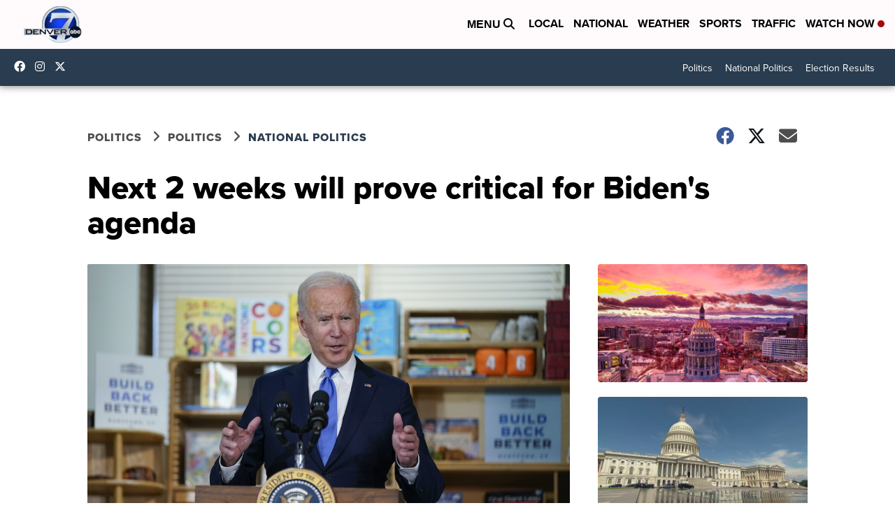

--- FILE ---
content_type: application/javascript; charset=utf-8
request_url: https://fundingchoicesmessages.google.com/f/AGSKWxXr-cuaYmjBc6s4uvHDMrvGXx3C1v4j8186_Aj3rYX9batLuX4KDXZxD7qfPSRs9CWWTrlz15lTzGjpuNVPs0Gysk0fzN-NxCDXchPxl6y8wRV8quXbSAxghe0E1UyabTR1JPolSAYXMM50_d5WRSzXjuiT9sJ4ZckPhfiOlm2mdvWNqHYJiZ3oc4Pq/_/delay-ad./app.ads./vrdinterads-/bbad9./adhese_
body_size: -1288
content:
window['f402732f-8e74-480e-80eb-a4f90e43c844'] = true;